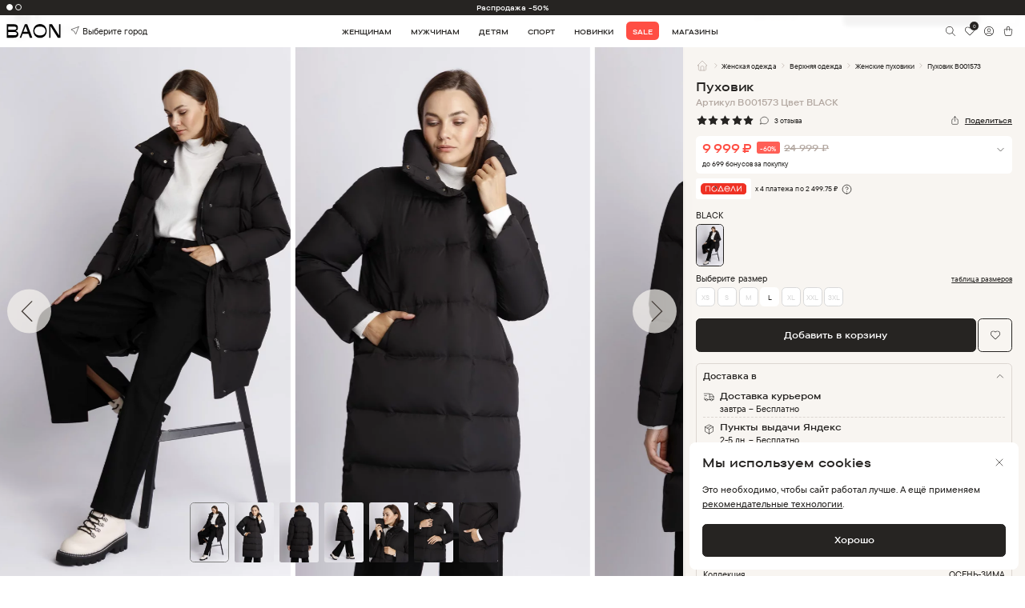

--- FILE ---
content_type: text/html
request_url: https://baon.ru/catalog/tsb-tso-014482/puhovik--b001573/black/
body_size: 2137
content:
<!doctype html><html lang="ru"><head><title>Интернет-магазин одежды с доставкой по Москве и России - Baon.ru</title><meta name="description" content="Интернет-магазин модной одежды BAON. Стиль, комфорт и натуральные материалы. Более 4000 моделей женской, мужской и детской одежды в каталоге на официальном сайте бренда. Бесплатная доставка по всей России при заказе от 3000 ₽." data-rh="true"/><meta charset="utf-8"><meta http-equiv="X-UA-Compatible" content="IE=edge"><meta name="viewport" content="width=device-width,minimum-scale=1,maximum-scale=1,user-scalable=no"><link rel="yandex-tableau-widget" href="/tableau.json"><meta http-equiv="Content-Type" content="text/html; charset=utf-8"><meta name="yandex-verification" content="59323335a69d317f"/><meta name="yandex-verification" content="03e28bd38eed285c"/><meta name="verify-reformal" content="9336d53e5bd2e1d95ad72606"/><meta name="google-site-verification" content="tsEHdPdV_E1MTcLrxM_-rfqdjmBYC8IZwDCR7V2lKQ0"/><meta name="google-site-verification" content="DZ7Rw6uLIys6qYZte7024ckVsmFClT4VB7WJ9YGx2Zk"/><meta name="google-site-verification" content="ySgskqcEjm2vEyRGPuhUK35kK11prWS0LD9qhdJtyJk"/><meta name="google-site-verification" content="my1QpbwE4MbjYPExjBM5WjYaKY3I5N0XMzthko1UvzU"/><script>window.prerenderReady=!0</script><script type="application/ld+json">{
            "@context": "http://schema.org",
            "@type": "Organization",
            "name": "Baon",
            "url": "https://baon.ru",
            "logo": "https://baon.ru/public/new-design/main/top-logo-animated.gif",
            "telephone": "+78005007317",
            "address": {
                "@type": "PostalAddress",
                "addressCountry": "Россия",
                "addressLocality": "Москва",
                "postalCode": "115114",
                "streetAddress": "Дербеневская наб., дом. 7, стр. 9"
            },
            "sameAs": [
                "https://vk.com/club23812176",
                "https://ok.ru/baon"
            ]
        }</script><script type="application/ld+json">{
            "@context": "https://schema.org",
            "@type": "SoftwareApplication",
            "name": "Baon: Интернет-магазин",
            "operatingSystem": ["ANDROID", "iOS"],
            "applicationCategory": "Shopping",
            "aggregateRating": {
                "@type": "AggregateRating",
                "ratingValue": "4.9",
                "ratingCount": "877"
            },
            "offers": {
                "@type": "Offer",
                "price": "0"
            }
        }</script><base href="/"><link href="/css/app/bootstrap.min.css" rel="stylesheet"><link href="/css/app/jquery.scrollbar.css" rel="stylesheet"><link href="/css/app/swiper.min.css" rel="stylesheet"><link href="/css/fonts.css" rel="stylesheet"><link href="/css/global.css?v=31" rel="stylesheet"><link href="/css/ext.css?v=2" rel="stylesheet"><link href="/css/preload.css?v=2" rel="stylesheet"><link href="css/app/ion.rangeSlider.min.css" rel="stylesheet"><link rel="apple-touch-icon" sizes="180x180" href="/favicon/apple-touch-icon.png"><link rel="icon" type="image/png" sizes="32x32" href="/favicon/favicon-32x32.png"><link rel="icon" type="image/png" sizes="16x16" href="/favicon/favicon-16x16.png"><link rel="mask-icon" href="/favicon/safari-pinned-tab.svg" color="#5bbad5"><link rel="shortcut icon" href="/favicon/favicon.ico"><meta name="msapplication-TileColor" content="#da532c"><meta name="theme-color" content="#ffffff"><script defer="defer" src="/static/js/main.313f99d6.js"></script><link href="/static/css/main.d01de274.css" rel="stylesheet"></head><body><div id="root"></div><script src="js/jquery.min.js"></script><script src="js/app/jquery.scrollbar.min.js"></script><script src="js/app/ion.rangeSlider.min.js?v=2"></script><script src="js/ext.js?v=1"></script><script type="text/javascript">!function(e,t,c,r,a,n,s){e[a]=e[a]||function(){(e[a].a=e[a].a||[]).push(arguments)},e[a].l=1*new Date;for(var i=0;i<document.scripts.length;i++)if(document.scripts[i].src===r)return;n=t.createElement(c),s=t.getElementsByTagName(c)[0],n.async=1,n.src=r,s.parentNode.insertBefore(n,s)}(window,document,"script","https://mc.yandex.ru/metrika/tag.js","ym"),ym(23767339,"init",{defer:!0,clickmap:!0,trackLinks:!0,accurateTrackBounce:!0,webvisor:!0,ecommerce:"dataLayer"})</script><noscript><div><img src="https://mc.yandex.ru/watch/23767339" style="position:absolute;left:-9999px" alt=""/></div></noscript><script type="text/javascript" id="advcakeAsync">!function(e){var t=e.createElement("script");t.async=1,t.src="//p95bxv.ru/",(e=e.getElementsByTagName("script")[0]).parentNode.insertBefore(t,e)}(document)</script></body></html>

--- FILE ---
content_type: image/svg+xml
request_url: https://baon.ru/static/media/heart-full.c85fefdacd323cb308fa.svg
body_size: 997
content:
<svg width="24" height="24" viewBox="0 0 24 24" fill="#FF4E44" xmlns="http://www.w3.org/2000/svg">
<path d="M19.4993 12.5717L11.9993 19.9997L4.49932 12.5717C4.00463 12.0903 3.61497 11.5117 3.35487 10.8723C3.09478 10.2329 2.96989 9.54664 2.98806 8.85662C3.00624 8.1666 3.16709 7.48782 3.46048 6.86303C3.75388 6.23823 4.17346 5.68094 4.69281 5.22627C5.21216 4.77159 5.82003 4.42938 6.47814 4.22117C7.13624 4.01296 7.83033 3.94327 8.51669 4.01649C9.20306 4.08971 9.86682 4.30425 10.4662 4.64659C11.0656 4.98894 11.5876 5.45169 11.9993 6.00569C12.4129 5.45571 12.9355 4.99701 13.5344 4.65829C14.1334 4.31958 14.7958 4.10814 15.4803 4.03721C16.1647 3.96628 16.8564 4.03739 17.5121 4.24608C18.1678 4.45477 18.7734 4.79656 19.2909 5.25005C19.8084 5.70354 20.2268 6.25897 20.5197 6.88158C20.8127 7.50419 20.9741 8.18057 20.9936 8.8684C21.0132 9.55622 20.8906 10.2407 20.6335 10.8789C20.3763 11.5172 19.9902 12.0955 19.4993 12.5777" stroke="#FF4E44" stroke-linecap="round" stroke-linejoin="round"/>
</svg>


--- FILE ---
content_type: image/svg+xml
request_url: https://baon.ru/img/svg/feeedback-img-2.svg
body_size: 7786
content:
<svg width="60" height="60" viewBox="0 0 60 60" fill="none" xmlns="http://www.w3.org/2000/svg" xmlns:xlink="http://www.w3.org/1999/xlink">
<circle cx="30" cy="30" r="30" fill="url(#pattern0)"/>
<defs>
<pattern id="pattern0" patternContentUnits="objectBoundingBox" width="1" height="1">
<use xlink:href="#image0_1689_22567" transform="scale(0.00555556)"/>
</pattern>
<image id="image0_1689_22567" width="180" height="180" xlink:href="[data-uri]"/>
</defs>
</svg>


--- FILE ---
content_type: image/svg+xml
request_url: https://baon.ru/img/svg/btn-gg.svg
body_size: 10103
content:
<svg width="163" height="48" viewBox="0 0 163 48" fill="none" xmlns="http://www.w3.org/2000/svg">
<g clip-path="url(#clip0_1213_892)">
<mask id="mask0_1213_892" style="mask-type:luminance" maskUnits="userSpaceOnUse" x="0" y="0" width="163" height="48">
<path d="M162.299 0H0.300781V48H162.299V0Z" fill="white"/>
</mask>
<g mask="url(#mask0_1213_892)">
<mask id="mask1_1213_892" style="mask-type:luminance" maskUnits="userSpaceOnUse" x="0" y="0" width="163" height="48">
<path d="M162.299 0H0.300781V48H162.299V0Z" fill="white"/>
</mask>
<g mask="url(#mask1_1213_892)">
<path d="M156.298 48H6.30172C3.00158 48 0.300781 45.2992 0.300781 41.9991V6.00094C0.300781 2.7008 3.00158 0 6.30172 0H156.298C159.598 0 162.299 2.7008 162.299 6.00094V41.9991C162.299 45.2992 159.598 48 156.298 48Z" fill="#262422"/>
<path d="M82.0612 26.098C79.2401 26.098 76.938 28.2446 76.938 31.2037C76.938 34.1628 79.2376 36.3068 82.0612 36.3068C84.8849 36.3068 87.1845 34.1402 87.1845 31.2037C87.1845 28.2671 84.8849 26.098 82.0612 26.098ZM82.0612 34.2957C80.514 34.2957 79.1799 33.0192 79.1799 31.2037C79.1799 29.3881 80.514 28.1092 82.0612 28.1092C83.6085 28.1092 84.9401 29.3655 84.9401 31.2037C84.9401 33.0418 83.606 34.2957 82.0612 34.2957ZM70.8844 26.098C68.0632 26.098 65.7612 28.2446 65.7612 31.2037C65.7612 34.1628 68.0607 36.3068 70.8844 36.3068C73.7081 36.3068 76.0076 34.1402 76.0076 31.2037C76.0076 28.2671 73.7056 26.098 70.8844 26.098ZM70.8844 34.2957C69.3396 34.2957 68.0055 33.0192 68.0055 31.2037C68.0055 29.3881 69.3396 28.1092 70.8844 28.1092C72.4291 28.1092 73.7657 29.3655 73.7657 31.2037C73.7657 33.0418 72.4316 34.2957 70.8844 34.2957ZM57.591 27.6653V29.8294H62.772C62.6165 31.0482 62.2127 31.9359 61.5933 32.5553C60.8385 33.3101 59.6599 34.1402 57.591 34.1402C54.4012 34.1402 51.9061 31.5698 51.9061 28.38C51.9061 25.1902 54.3987 22.6198 57.591 22.6198C59.3113 22.6198 60.5677 23.2944 61.4955 24.1645L63.0227 22.6373C61.7262 21.401 60.006 20.4531 57.591 20.4531C53.2226 20.4531 49.5488 24.0116 49.5488 28.38C49.5488 32.7484 53.2226 36.3068 57.591 36.3068C59.9483 36.3068 61.7262 35.532 63.1205 34.0825C64.5499 32.6531 64.9963 30.6419 64.9963 29.0169C64.9963 28.5154 64.9587 28.0515 64.8809 27.6653H57.5935H57.591ZM111.961 29.3455C111.534 28.2044 110.24 26.098 107.592 26.098C104.944 26.098 102.78 28.1668 102.78 31.2037C102.78 34.065 104.944 36.3068 107.843 36.3068C110.183 36.3068 111.534 34.8775 112.096 34.0449L110.356 32.8838C109.774 33.7339 108.984 34.2957 107.843 34.2957C106.702 34.2957 105.889 33.7741 105.368 32.7509L112.191 29.9272L111.961 29.348V29.3455ZM105.002 31.0482C104.944 29.0746 106.529 28.0715 107.67 28.0715C108.56 28.0715 109.315 28.5154 109.566 29.1549L105.004 31.0507L105.002 31.0482ZM99.4522 35.9959H101.694V20.9948H99.4522V35.9959ZM95.7784 27.239H95.7006C95.1991 26.6396 94.2311 26.098 93.0149 26.098C90.4621 26.098 88.1249 28.3399 88.1249 31.2212C88.1249 34.1026 90.4646 36.3043 93.0149 36.3043C94.2336 36.3043 95.1991 35.7627 95.7006 35.1433H95.7784V35.878C95.7784 37.8315 94.7352 38.8747 93.0525 38.8747C91.6808 38.8747 90.8282 37.8892 90.4821 37.0592L88.5286 37.8717C89.0878 39.2258 90.5774 40.8884 93.0525 40.8884C95.6806 40.8884 97.9049 39.3412 97.9049 35.5721V26.4089H95.7784V27.2415V27.239ZM93.208 34.2957C91.6607 34.2957 90.3668 33.0017 90.3668 31.2237C90.3668 29.4458 91.6607 28.1117 93.208 28.1117C94.7552 28.1117 95.9339 29.4257 95.9339 31.2237C95.9339 33.0217 94.7352 34.2957 93.208 34.2957ZM122.465 20.9973H117.101V35.9984H119.338V30.3159H122.465C124.948 30.3159 127.386 28.5179 127.386 25.6566C127.386 22.7953 124.946 20.9973 122.465 20.9973ZM122.523 28.227H119.338V23.0837H122.523C124.198 23.0837 125.149 24.4705 125.149 25.6541C125.149 26.8377 124.198 28.2245 122.523 28.2245M136.361 26.0704C134.741 26.0704 133.06 26.7851 132.366 28.3649L134.354 29.195C134.778 28.3649 135.571 28.0941 136.401 28.0941C137.559 28.0941 138.735 28.7887 138.755 30.0225V30.178C138.349 29.9473 137.482 29.5987 136.421 29.5987C134.279 29.5987 132.097 30.7748 132.097 32.9766C132.097 34.9853 133.855 36.2767 135.821 36.2767C137.329 36.2767 138.156 35.6022 138.678 34.8097H138.755V35.9683H140.917V30.2156C140.917 27.5524 138.931 26.0679 136.363 26.0679M136.092 34.2881C135.358 34.2881 134.334 33.922 134.334 33.0142C134.334 31.8557 135.608 31.4143 136.709 31.4143C137.692 31.4143 138.156 31.6275 138.755 31.9158C138.582 33.3051 137.386 34.2906 136.092 34.2906M148.791 26.3964L146.223 32.9014H146.146L143.482 26.3964H141.07L145.065 35.4868L142.788 40.5424H145.123L151.279 26.3964H148.789H148.791ZM128.624 35.9934H130.864V20.9923H128.624V35.9934Z" fill="white"/>
<path d="M25.1615 23.3072L12.3848 36.8664C12.3848 36.8664 12.3848 36.8714 12.3848 36.8739C12.776 38.3459 14.1201 39.4292 15.7175 39.4292C16.357 39.4292 16.9538 39.2562 17.4679 38.9553L17.508 38.9302L31.8897 30.6322L25.159 23.3047L25.1615 23.3072Z" fill="#EA4435"/>
<path d="M38.0867 20.9967L38.0742 20.9892L31.8651 17.3906L24.8711 23.6148L31.8902 30.6313L38.0641 27.0679C39.1475 26.4811 39.8822 25.3401 39.8822 24.026C39.8822 22.712 39.1575 21.5835 38.0842 20.9967" fill="#F9BC15"/>
<path d="M12.3854 11.1328C12.3077 11.4162 12.2676 11.7146 12.2676 12.0205V35.9817C12.2676 36.2901 12.3077 36.586 12.3854 36.8694L25.5985 23.6563L12.3854 11.1328Z" fill="#547DBF"/>
<path d="M25.2543 24.0027L31.8671 17.3924L17.503 9.06433C16.9814 8.75087 16.372 8.57031 15.72 8.57031C14.1251 8.57031 12.7785 9.65615 12.3848 11.1307C12.3848 11.1307 12.3848 11.1307 12.3848 11.1332L25.2568 24.0027H25.2543Z" fill="#33A851"/>
</g>
<path d="M51.9823 15.4146C51.388 15.0736 50.919 14.6046 50.578 14.0053C50.2369 13.4059 50.0664 12.7464 50.0664 12.0217C50.0664 11.297 50.2369 10.6374 50.578 10.0381C50.919 9.43875 51.388 8.96981 51.9823 8.62876C52.5766 8.28771 53.2361 8.11719 53.9609 8.11719C55.0818 8.11719 56.0047 8.52344 56.7269 9.33844L55.9244 10.1208C55.6661 9.81491 55.3802 9.5842 55.0643 9.43123C54.7483 9.27826 54.3847 9.20052 53.9734 9.20052C53.4643 9.20052 53.0029 9.31587 52.5841 9.54909C52.1679 9.78231 51.8368 10.1133 51.5911 10.5421C51.3478 10.971 51.225 11.4625 51.225 12.0192C51.225 12.5759 51.3478 13.0674 51.5911 13.4962C51.8343 13.925 52.1654 14.2561 52.5841 14.4868C53.0004 14.72 53.4643 14.8378 53.9734 14.8378C54.8235 14.8378 55.5357 14.4868 56.1125 13.7821L56.9375 14.5745C56.5764 14.9983 56.1401 15.3294 55.6335 15.5676C55.1244 15.8033 54.5677 15.9237 53.9634 15.9237C53.2387 15.9237 52.5791 15.7532 51.9848 15.4121L51.9823 15.4146Z" fill="white"/>
<path d="M58.2188 8.28376H59.3673V11.9074H59.43L62.4066 8.28376H63.8485V8.34645L60.6964 12.0829L64.0166 15.694V15.7567H62.5119L59.4325 12.3312H59.3698V15.7567H58.2213V8.28125L58.2188 8.28376Z" fill="white"/>
<path d="M67.5522 8.28516H68.8562L71.6849 15.7606H70.421L69.7314 13.8397H66.682L65.9924 15.7606H64.7285L67.5472 8.28516H67.5522ZM69.3577 12.7739L68.5227 10.4819L68.2418 9.62678H68.1791L67.8983 10.4819L67.0632 12.7739H69.3602H69.3577Z" fill="white"/>
<path d="M76.0094 12.4293C75.543 12.8405 74.9687 13.0462 74.2866 13.0462C73.8352 13.0462 73.4265 12.9534 73.0603 12.7703C72.6942 12.5873 72.4083 12.3189 72.2002 11.9729C71.992 11.6243 71.8867 11.2156 71.8867 10.7416V8.28906H73.0453V10.5435C73.0453 10.9949 73.1782 11.346 73.4415 11.5917C73.7048 11.84 74.0609 11.9629 74.5073 11.9629C75.1116 11.9629 75.6132 11.7271 76.0119 11.2532V8.28906H77.1504V15.7645H76.0119V12.4343L76.0094 12.4293Z" fill="white"/>
<path d="M80.976 8.28516H82.28L85.1087 15.7606H83.8448L83.1552 13.8397H80.1058L79.4162 15.7606H78.1523L80.971 8.28516H80.976ZM82.7816 12.7739L81.9465 10.4819L81.6656 9.62678H81.6029L81.3221 10.4819L80.487 12.7739H82.7841H82.7816Z" fill="white"/>
<path d="M87.0521 9.37099H84.9531V8.28516H90.287V9.37099H88.1981V15.7606H87.0496V9.37099H87.0521Z" fill="white"/>
<path d="M91.4785 8.28516H92.627V10.9483H94.2144C94.6809 10.9483 95.1122 11.0436 95.5084 11.2367C95.9046 11.4273 96.2206 11.7057 96.4588 12.0718C96.6945 12.4379 96.8124 12.8642 96.8124 13.3507C96.8124 13.8372 96.6945 14.2635 96.4588 14.6297C96.2231 14.9958 95.9046 15.2741 95.5084 15.4697C95.1122 15.6653 94.6809 15.7631 94.2144 15.7631H91.4785V8.28766V8.28516ZM94.2972 14.6848C94.568 14.6848 94.8088 14.6221 95.0169 14.4967C95.225 14.3714 95.3855 14.2058 95.4959 14.0002C95.6062 13.7946 95.6639 13.5764 95.6639 13.3482C95.6639 13.12 95.6087 12.9018 95.4959 12.6962C95.3855 12.4906 95.225 12.3251 95.0169 12.1947C94.8088 12.0668 94.568 12.0016 94.2972 12.0016H92.627V14.6848H94.2972Z" fill="white"/>
<path d="M100.512 8.28516H101.651V12.4204L101.588 13.8623H101.651L105.001 8.28766H106.305V15.7631H105.167V11.5251L105.229 10.0832H105.167L101.764 15.7631H100.51V8.28766L100.512 8.28516Z" fill="white"/>
<path d="M108.553 15.4469C108.084 15.1259 107.761 14.6545 107.588 14.0276L108.641 13.6088C108.731 13.9975 108.907 14.3059 109.168 14.5266C109.429 14.7498 109.737 14.8601 110.091 14.8601C110.474 14.8601 110.8 14.7397 111.071 14.499C111.342 14.2583 111.477 13.9624 111.477 13.6063C111.477 13.3756 111.412 13.1674 111.279 12.9743C111.146 12.7837 110.966 12.6308 110.738 12.5204C110.507 12.4101 110.259 12.3524 109.985 12.3524H109.368V11.3493H109.923C110.299 11.3493 110.612 11.2465 110.863 11.0409C111.114 10.8353 111.239 10.5594 111.239 10.2108C111.239 9.90489 111.124 9.65161 110.891 9.44849C110.657 9.24787 110.366 9.14506 110.018 9.14506C109.704 9.14506 109.441 9.24035 109.225 9.42592C109.01 9.614 108.859 9.83718 108.777 10.093L107.763 9.67418C107.909 9.26292 108.175 8.8993 108.563 8.58333C108.95 8.26736 109.439 8.10938 110.03 8.10938C110.482 8.10938 110.886 8.19715 111.237 8.37519C111.588 8.55324 111.864 8.79649 112.062 9.10493C112.26 9.41589 112.36 9.76446 112.36 10.1532C112.36 10.8779 112.044 11.412 111.41 11.7606V11.8233C111.766 11.9838 112.054 12.217 112.277 12.5229C112.5 12.8289 112.611 13.2025 112.611 13.6414C112.611 14.0802 112.5 14.4514 112.282 14.7999C112.064 15.1485 111.761 15.4218 111.38 15.62C110.996 15.8181 110.57 15.9184 110.096 15.9184C109.539 15.9184 109.025 15.7579 108.556 15.4369L108.553 15.4469Z" fill="white"/>
</g>
</g>
<defs>
<clipPath id="clip0_1213_892">
<rect width="161.998" height="48" fill="white" transform="translate(0.300781)"/>
</clipPath>
</defs>
</svg>
